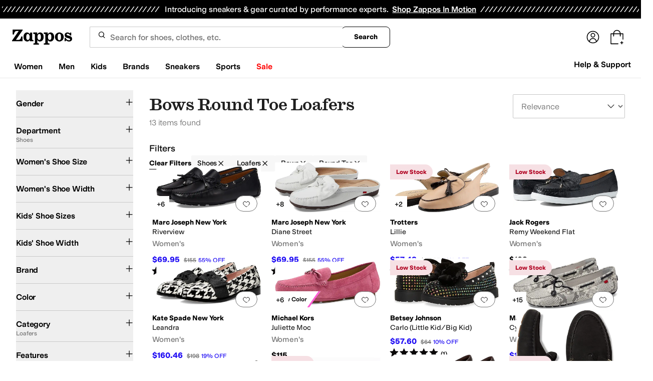

--- FILE ---
content_type: text/css
request_url: https://www.zappos.com/marty-assets/marty-zappos.4689.4d6d0abc00f0750cefd5.css
body_size: 771
content:
a.Bk-z{background-color:initial;border-width:0;border-bottom:1px solid var(--zapr-link-color,#003953);color:var(--zapr-link-color,#003953);display:inline-block;font-size:100%;font:700 14px var(--m-fontBase,Open Sans,sans-serif);margin-left:15px;padding:0;position:relative;text-decoration:none;text-transform:uppercase}@media (max-width:650px){a.Bk-z{display:none}}a.Bk-z:hover{cursor:pointer}@media (max-width:650px){a.Bk-z{font-size:14px}}a.Bk-z:visited{color:var(--zapr-link-color,#003953)}a.Bk-z:hover{border-color:#210ef4;color:#210ef4}html[data-marketplace=Zappos] a.Bk-z{text-transform:none}a.Bk-z:before{background-image:url(https://m.media-amazon.com/images/G/01/zappos/melody/melody-sprite.2021.09.16._TTH_.svg);background-position:-25px -35px;background-repeat:no-repeat;content:"";height:14px;margin-left:-15px;position:absolute;top:3px;width:9px}html[data-marketplace=Zappos] a.Bk-z{border:none;color:#000;cursor:pointer;font-weight:400;text-decoration:underline;text-underline-offset:4px}html[data-marketplace=Zappos] a.Bk-z:visited{color:#17166c}html[data-marketplace=Zappos] a.Bk-z:hover{border:none;color:#210ef4;text-decoration:underline}html[data-marketplace=Zappos] a.Bk-z:focus{outline:1px solid #210ef4;text-decoration:underline}html[data-marketplace=Zappos] a.Bk-z:disabled{color:#b9b9b9}html[data-marketplace=Zappos]:where([data-theme=zapr25]) a.Bk-z:visited{color:var(--zapr-link-color)}html[data-marketplace=Zappos]:where([data-theme=zapr25]) a.Bk-z:hover:not(:disabled){color:var(--zapr-link-color);text-decoration-thickness:2px}html[data-marketplace=Zappos]:where([data-theme=zapr25]) a.Bk-z:focus{outline:none}html[data-marketplace=Zappos]:where([data-theme=zapr25]) a.Bk-z:focus-visible{outline:var(--focus-outline);outline-offset:var(--focus-outline-offset)}.Bj-z{color:#1f1f1f;line-height:1.5;font:400 14px var(--m-fontBase,Open Sans,sans-serif);margin:0 auto}@media (min-width:651px){.Bj-z{max-width:1440px;padding:0 10px}}.Bj-z h1{color:#1f1f1f;font:400 28px var(--m-fontBase,Open Sans,sans-serif)}@media (max-width:650px){.Bj-z h1{font-size:24px}}@media (min-width:651px){.Bj-z h1{text-align:center}}@media (max-width:650px){.Bj-z h1{text-indent:20px}}.Bj-z .Cj-z{color:#1f1f1f;line-height:1.5;font:400 14px var(--m-fontBase,Open Sans,sans-serif);margin:0 auto;padding-top:12px;text-align:center}.Bj-z .Cj-z a{background-color:initial;border-width:0;border-bottom:1px solid var(--zapr-link-color,#003953);color:var(--zapr-link-color,#003953);display:inline-block;font-size:100%;font:400 14px var(--m-fontBase,Open Sans,sans-serif);padding:0;text-decoration:none}.Bj-z .Cj-z a:hover{cursor:pointer}.Bj-z .Cj-z a:visited{color:var(--zapr-link-color,#003953)}.Bj-z .Cj-z a:hover{border-color:#210ef4;color:#210ef4}html[data-marketplace=Zappos] .Bj-z .Cj-z a{border:none;color:#000;cursor:pointer;font-weight:400;text-decoration:underline;text-underline-offset:4px}html[data-marketplace=Zappos] .Bj-z .Cj-z a:visited{color:#17166c}html[data-marketplace=Zappos] .Bj-z .Cj-z a:hover{border:none;color:#210ef4;text-decoration:underline}html[data-marketplace=Zappos] .Bj-z .Cj-z a:focus{outline:1px solid #210ef4;text-decoration:underline}html[data-marketplace=Zappos] .Bj-z .Cj-z a:disabled{color:#b9b9b9}html[data-marketplace=Zappos]:where([data-theme=zapr25]) .Bj-z .Cj-z a:visited{color:var(--zapr-link-color)}html[data-marketplace=Zappos]:where([data-theme=zapr25]) .Bj-z .Cj-z a:hover:not(:disabled){color:var(--zapr-link-color);text-decoration-thickness:2px}html[data-marketplace=Zappos]:where([data-theme=zapr25]) .Bj-z .Cj-z a:focus{outline:none}html[data-marketplace=Zappos]:where([data-theme=zapr25]) .Bj-z .Cj-z a:focus-visible{outline:var(--focus-outline);outline-offset:var(--focus-outline-offset)}@media (min-width:651px){.Bj-z .Cj-z{max-width:640px}}.Bj-z img{display:block;margin:0 auto}.Dj-z{display:-moz-flex;display:flex;-moz-justify-content:space-between;justify-content:space-between;margin:0 auto;padding:25px 0}.Dj-z a{background-color:initial;border-width:0;color:var(--zapr-link-color,#003953);font-size:100%;font:600 14px var(--m-fontBase,Open Sans,sans-serif);padding:0}.Dj-z a,.Dj-z a:hover{cursor:pointer}.Dj-z a:visited{color:var(--zapr-link-color,#003953)}.Dj-z a:hover{color:#000}@media (min-width:651px){.Dj-z{width:500px}}@media (max-width:650px){.Dj-z{-moz-align-items:center;align-items:center;-moz-flex-direction:column;flex-direction:column;width:100%}.Dj-z a{margin-top:15px}.Dj-z a:first-child{margin-top:0}}em.eD-z{background-color:var(--color-surface-surface-info);border-radius:100px;color:var(--color-text-text-accent);font-size:12px;font-style:normal;font-weight:700;letter-spacing:-.01em;padding:4px 12px;text-align:center;word-spacing:-.03em}

--- FILE ---
content_type: application/javascript
request_url: https://www.zappos.com/marty-assets/marty-zappos.7390.4d6d0abc00f0750cefd5.js
body_size: 9054
content:
(self.__LOADABLE_LOADED_CHUNKS__=self.__LOADABLE_LOADED_CHUNKS__||[]).push([[7390],{86664:function(e,t,n){!function(e,t){"use strict";function n(e,t){var n=Object.keys(e);if(Object.getOwnPropertySymbols){var r=Object.getOwnPropertySymbols(e);t&&(r=r.filter((function(t){return Object.getOwnPropertyDescriptor(e,t).enumerable}))),n.push.apply(n,r)}return n}function r(e){for(var t=1;t<arguments.length;t++){var r=null!=arguments[t]?arguments[t]:{};t%2?n(Object(r),!0).forEach((function(t){a(e,t,r[t])})):Object.getOwnPropertyDescriptors?Object.defineProperties(e,Object.getOwnPropertyDescriptors(r)):n(Object(r)).forEach((function(t){Object.defineProperty(e,t,Object.getOwnPropertyDescriptor(r,t))}))}return e}function o(e){return o="function"==typeof Symbol&&"symbol"==typeof Symbol.iterator?function(e){return typeof e}:function(e){return e&&"function"==typeof Symbol&&e.constructor===Symbol&&e!==Symbol.prototype?"symbol":typeof e},o(e)}function a(e,t,n){return t in e?Object.defineProperty(e,t,{value:n,enumerable:!0,configurable:!0,writable:!0}):e[t]=n,e}function s(e,t){if(null==e)return{};var n,r,o={},a=Object.keys(e);for(r=0;r<a.length;r++)n=a[r],t.indexOf(n)>=0||(o[n]=e[n]);return o}function i(e,t){if(null==e)return{};var n,r,o=s(e,t);if(Object.getOwnPropertySymbols){var a=Object.getOwnPropertySymbols(e);for(r=0;r<a.length;r++)n=a[r],t.indexOf(n)>=0||Object.prototype.propertyIsEnumerable.call(e,n)&&(o[n]=e[n])}return o}function c(e,t){return l(e)||u(e,t)||d(e,t)||f()}function l(e){if(Array.isArray(e))return e}function u(e,t){var n=e&&("undefined"!=typeof Symbol&&e[Symbol.iterator]||e["@@iterator"]);if(null!=n){var r,o,a=[],s=!0,i=!1;try{for(n=n.call(e);!(s=(r=n.next()).done)&&(a.push(r.value),!t||a.length!==t);s=!0);}catch(e){i=!0,o=e}finally{try{s||null==n.return||n.return()}finally{if(i)throw o}}return a}}function d(e,t){if(e){if("string"==typeof e)return p(e,t);var n=Object.prototype.toString.call(e).slice(8,-1);return"Object"===n&&e.constructor&&(n=e.constructor.name),"Map"===n||"Set"===n?Array.from(e):"Arguments"===n||/^(?:Ui|I)nt(?:8|16|32)(?:Clamped)?Array$/.test(n)?p(e,t):void 0}}function p(e,t){(null==t||t>e.length)&&(t=e.length);for(var n=0,r=new Array(t);n<t;n++)r[n]=e[n];return r}function f(){throw new TypeError("Invalid attempt to destructure non-iterable instance.\nIn order to be iterable, non-array objects must have a [Symbol.iterator]() method.")}function m(e){return e&&e.__esModule&&Object.prototype.hasOwnProperty.call(e,"default")?e.default:e}var h,v,y,g,C={exports:{}};function b(){return v?h:(v=1,h="SECRET_DO_NOT_PASS_THIS_OR_YOU_WILL_BE_FIRED")}function x(){if(g)return y;g=1;var e=b();function t(){}function n(){}return n.resetWarningCache=t,y=function(){function r(t,n,r,o,a,s){if(s!==e){var i=new Error("Calling PropTypes validators directly is not supported by the `prop-types` package. Use PropTypes.checkPropTypes() to call them. Read more at http://fb.me/use-check-prop-types");throw i.name="Invariant Violation",i}}function o(){return r}r.isRequired=r;var a={array:r,bool:r,func:r,number:r,object:r,string:r,symbol:r,any:r,arrayOf:o,element:r,elementType:r,instanceOf:o,node:r,objectOf:o,oneOf:o,oneOfType:o,shape:o,exact:o,checkPropTypes:n,resetWarningCache:t};return a.PropTypes=a,a}}C.exports=x()();var E=m(C.exports),k=function(e,n,r){var o=!!r,a=t.useRef(r);t.useEffect((function(){a.current=r}),[r]),t.useEffect((function(){if(!o||!e)return function(){};var t=function(){a.current&&a.current.apply(a,arguments)};return e.on(n,t),function(){e.off(n,t)}}),[o,n,e,a])},j=function(e){var n=t.useRef(e);return t.useEffect((function(){n.current=e}),[e]),n.current},w=function(e){return null!==e&&"object"===o(e)},S=function(e){return w(e)&&"function"==typeof e.then},N=function(e){return w(e)&&"function"==typeof e.elements&&"function"==typeof e.createToken&&"function"==typeof e.createPaymentMethod&&"function"==typeof e.confirmCardPayment},P="[object Object]",O=function e(t,n){if(!w(t)||!w(n))return t===n;var r=Array.isArray(t);if(r!==Array.isArray(n))return!1;var o=Object.prototype.toString.call(t)===P;if(o!==(Object.prototype.toString.call(n)===P))return!1;if(!o&&!r)return t===n;var a=Object.keys(t),s=Object.keys(n);if(a.length!==s.length)return!1;for(var i={},c=0;c<a.length;c+=1)i[a[c]]=!0;for(var l=0;l<s.length;l+=1)i[s[l]]=!0;var u=Object.keys(i);if(u.length!==a.length)return!1;var d=t,p=n,f=function(t){return e(d[t],p[t])};return u.every(f)},A=function(e,t,n){return w(e)?Object.keys(e).reduce((function(o,s){var i=!w(t)||!O(e[s],t[s]);return n.includes(s)?(i&&console.warn("Unsupported prop change: options.".concat(s," is not a mutable property.")),o):i?r(r({},o||{}),{},a({},s,e[s])):o}),null):null},I="Invalid prop `stripe` supplied to `Elements`. We recommend using the `loadStripe` utility from `@stripe/stripe-js`. See https://stripe.com/docs/stripe-js/react#elements-props-stripe for details.",L=function(e){var t=arguments.length>1&&void 0!==arguments[1]?arguments[1]:I;if(null===e||N(e))return e;throw new Error(t)},R=function(e){var t=arguments.length>1&&void 0!==arguments[1]?arguments[1]:I;if(S(e))return{tag:"async",stripePromise:Promise.resolve(e).then((function(e){return L(e,t)}))};var n=L(e,t);return null===n?{tag:"empty"}:{tag:"sync",stripe:n}},_=function(e){e&&e._registerWrapper&&e.registerAppInfo&&(e._registerWrapper({name:"react-stripe-js",version:"3.9.2"}),e.registerAppInfo({name:"react-stripe-js",version:"3.9.2",url:"https://stripe.com/docs/stripe-js/react"}))},M=t.createContext(null);M.displayName="ElementsContext";var B=function(e,t){if(!e)throw new Error("Could not find Elements context; You need to wrap the part of your app that ".concat(t," in an <Elements> provider."));return e},T=function(e){var n=e.stripe,r=e.options,o=e.children,a=t.useMemo((function(){return R(n)}),[n]),s=c(t.useState((function(){return{stripe:"sync"===a.tag?a.stripe:null,elements:"sync"===a.tag?a.stripe.elements(r):null}})),2),i=s[0],l=s[1];t.useEffect((function(){var e=!0,t=function(e){l((function(t){return t.stripe?t:{stripe:e,elements:e.elements(r)}}))};return"async"!==a.tag||i.stripe?"sync"!==a.tag||i.stripe||t(a.stripe):a.stripePromise.then((function(n){n&&e&&t(n)})),function(){e=!1}}),[a,i,r]);var u=j(n);t.useEffect((function(){null!==u&&u!==n&&console.warn("Unsupported prop change on Elements: You cannot change the `stripe` prop after setting it.")}),[u,n]);var d=j(r);return t.useEffect((function(){if(i.elements){var e=A(r,d,["clientSecret","fonts"]);e&&i.elements.update(e)}}),[r,d,i.elements]),t.useEffect((function(){_(i.stripe)}),[i.stripe]),t.createElement(M.Provider,{value:i},o)};T.propTypes={stripe:E.any,options:E.object};var D=function(e){var n=t.useContext(M);return B(n,e)},Y=function(){return D("calls useElements()").elements},U=function(e){return(0,e.children)(D("mounts <ElementsConsumer>"))};U.propTypes={children:E.func.isRequired};var z=["on","session"],F=t.createContext(null);F.displayName="CheckoutSdkContext";var W=function(e,t){if(!e)throw new Error("Could not find CheckoutProvider context; You need to wrap the part of your app that ".concat(t," in an <CheckoutProvider> provider."));return e},Z=t.createContext(null);Z.displayName="CheckoutContext";var $=function(e,t){if(!e)return null;e.on,e.session;var n=i(e,z);return t?Object.assign(t,n):Object.assign(e.session(),n)},V="Invalid prop `stripe` supplied to `CheckoutProvider`. We recommend using the `loadStripe` utility from `@stripe/stripe-js`. See https://stripe.com/docs/stripe-js/react#elements-props-stripe for details.",q=function(e){var n=e.stripe,r=e.options,o=e.children,a=t.useMemo((function(){return R(n,V)}),[n]),s=c(t.useState(null),2),i=s[0],l=s[1],u=c(t.useState((function(){return{stripe:"sync"===a.tag?a.stripe:null,checkoutSdk:null}})),2),d=u[0],p=u[1],f=function(e,t){p((function(n){return n.stripe&&n.checkoutSdk?n:{stripe:e,checkoutSdk:t}}))},m=t.useRef(!1);t.useEffect((function(){var e=!0;return"async"!==a.tag||d.stripe?"sync"===a.tag&&a.stripe&&!m.current&&(m.current=!0,a.stripe.initCheckout(r).then((function(e){e&&(f(a.stripe,e),e.on("change",l))}))):a.stripePromise.then((function(t){t&&e&&!m.current&&(m.current=!0,t.initCheckout(r).then((function(e){e&&(f(t,e),e.on("change",l))})))})),function(){e=!1}}),[a,d,r,l]);var h=j(n);t.useEffect((function(){null!==h&&h!==n&&console.warn("Unsupported prop change on CheckoutProvider: You cannot change the `stripe` prop after setting it.")}),[h,n]);var v=j(r),y=j(d.checkoutSdk);t.useEffect((function(){var e,t,n,o;if(d.checkoutSdk){var a=Boolean(!y&&d.checkoutSdk),s=null==v||null===(e=v.elementsOptions)||void 0===e?void 0:e.appearance,i=null==r||null===(t=r.elementsOptions)||void 0===t?void 0:t.appearance,c=!O(i,s);i&&(c||a)&&d.checkoutSdk.changeAppearance(i);var l=null==v||null===(n=v.elementsOptions)||void 0===n?void 0:n.fonts,u=null==r||null===(o=r.elementsOptions)||void 0===o?void 0:o.fonts,p=!O(l,u);u&&(p||a)&&d.checkoutSdk.loadFonts(u)}}),[r,v,d.checkoutSdk,y]),t.useEffect((function(){_(d.stripe)}),[d.stripe]);var g=t.useMemo((function(){return $(d.checkoutSdk,i)}),[d.checkoutSdk,i]);return d.checkoutSdk?t.createElement(F.Provider,{value:d},t.createElement(Z.Provider,{value:g},o)):null};q.propTypes={stripe:E.any,options:E.shape({fetchClientSecret:E.func.isRequired,elementsOptions:E.object}).isRequired};var H=function(e){var n=t.useContext(F);return W(n,e)},J=function(e){var n=t.useContext(F),r=t.useContext(M);if(n&&r)throw new Error("You cannot wrap the part of your app that ".concat(e," in both <CheckoutProvider> and <Elements> providers."));return n?W(n,e):B(r,e)},K=function(){H("calls useCheckout()");var e=t.useContext(Z);if(!e)throw new Error("Could not find Checkout Context; You need to wrap the part of your app that calls useCheckout() in an <CheckoutProvider> provider.");return e},G=["mode"],Q=function(e){return e.charAt(0).toUpperCase()+e.slice(1)},X=function(e,n){var r="".concat(Q(e),"Element"),o=n?function(e){J("mounts <".concat(r,">"));var n=e.id,o=e.className;return t.createElement("div",{id:n,className:o})}:function(n){var o,a=n.id,s=n.className,l=n.options,u=void 0===l?{}:l,d=n.onBlur,p=n.onFocus,f=n.onReady,m=n.onChange,h=n.onEscape,v=n.onClick,y=n.onLoadError,g=n.onLoaderStart,C=n.onNetworksChange,b=n.onConfirm,x=n.onCancel,E=n.onShippingAddressChange,w=n.onShippingRateChange,S=J("mounts <".concat(r,">")),N="elements"in S?S.elements:null,P="checkoutSdk"in S?S.checkoutSdk:null,O=c(t.useState(null),2),I=O[0],L=O[1],R=t.useRef(null),_=t.useRef(null);k(I,"blur",d),k(I,"focus",p),k(I,"escape",h),k(I,"click",v),k(I,"loaderror",y),k(I,"loaderstart",g),k(I,"networkschange",C),k(I,"confirm",b),k(I,"cancel",x),k(I,"shippingaddresschange",E),k(I,"shippingratechange",w),k(I,"change",m),f&&(o="expressCheckout"===e?f:function(){f(I)}),k(I,"ready",o),t.useLayoutEffect((function(){if(null===R.current&&null!==_.current&&(N||P)){var t=null;if(P)switch(e){case"payment":t=P.createPaymentElement(u);break;case"address":if(!("mode"in u))throw new Error("You must supply options.mode. mode must be 'billing' or 'shipping'.");var n=u.mode,o=i(u,G);if("shipping"===n)t=P.createShippingAddressElement(o);else{if("billing"!==n)throw new Error("Invalid options.mode. mode must be 'billing' or 'shipping'.");t=P.createBillingAddressElement(o)}break;case"expressCheckout":t=P.createExpressCheckoutElement(u);break;case"currencySelector":t=P.createCurrencySelectorElement();break;case"taxId":t=P.createTaxIdElement(u);break;default:throw new Error("Invalid Element type ".concat(r,". You must use either the <PaymentElement />, <AddressElement options={{mode: 'shipping'}} />, <AddressElement options={{mode: 'billing'}} />, or <ExpressCheckoutElement />."))}else N&&(t=N.create(e,u));R.current=t,L(t),t&&t.mount(_.current)}}),[N,P,u]);var M=j(u);return t.useEffect((function(){if(R.current){var e=A(u,M,["paymentRequest"]);e&&"update"in R.current&&R.current.update(e)}}),[u,M]),t.useLayoutEffect((function(){return function(){if(R.current&&"function"==typeof R.current.destroy)try{R.current.destroy(),R.current=null}catch(e){}}}),[]),t.createElement("div",{id:a,className:s,ref:_})};return o.propTypes={id:E.string,className:E.string,onChange:E.func,onBlur:E.func,onFocus:E.func,onReady:E.func,onEscape:E.func,onClick:E.func,onLoadError:E.func,onLoaderStart:E.func,onNetworksChange:E.func,onConfirm:E.func,onCancel:E.func,onShippingAddressChange:E.func,onShippingRateChange:E.func,options:E.object},o.displayName=r,o.__elementType=e,o},ee="undefined"==typeof window,te=t.createContext(null);te.displayName="EmbeddedCheckoutProviderContext";var ne=function(){var e=t.useContext(te);if(!e)throw new Error("<EmbeddedCheckout> must be used within <EmbeddedCheckoutProvider>");return e},re="Invalid prop `stripe` supplied to `EmbeddedCheckoutProvider`. We recommend using the `loadStripe` utility from `@stripe/stripe-js`. See https://stripe.com/docs/stripe-js/react#elements-props-stripe for details.",oe=function(e){var n=e.stripe,r=e.options,o=e.children,a=t.useMemo((function(){return R(n,re)}),[n]),s=t.useRef(null),i=t.useRef(null),l=c(t.useState({embeddedCheckout:null}),2),u=l[0],d=l[1];t.useEffect((function(){if(!i.current&&!s.current){var e=function(e){i.current||s.current||(i.current=e,s.current=i.current.initEmbeddedCheckout(r).then((function(e){d({embeddedCheckout:e})})))};"async"!==a.tag||i.current||!r.clientSecret&&!r.fetchClientSecret?"sync"!==a.tag||i.current||!r.clientSecret&&!r.fetchClientSecret||e(a.stripe):a.stripePromise.then((function(t){t&&e(t)}))}}),[a,r,u,i]),t.useEffect((function(){return function(){u.embeddedCheckout?(s.current=null,u.embeddedCheckout.destroy()):s.current&&s.current.then((function(){s.current=null,u.embeddedCheckout&&u.embeddedCheckout.destroy()}))}}),[u.embeddedCheckout]),t.useEffect((function(){_(i)}),[i]);var p=j(n);t.useEffect((function(){null!==p&&p!==n&&console.warn("Unsupported prop change on EmbeddedCheckoutProvider: You cannot change the `stripe` prop after setting it.")}),[p,n]);var f=j(r);return t.useEffect((function(){null!=f&&(null!=r?(void 0===r.clientSecret&&void 0===r.fetchClientSecret&&console.warn("Invalid props passed to EmbeddedCheckoutProvider: You must provide one of either `options.fetchClientSecret` or `options.clientSecret`."),null!=f.clientSecret&&r.clientSecret!==f.clientSecret&&console.warn("Unsupported prop change on EmbeddedCheckoutProvider: You cannot change the client secret after setting it. Unmount and create a new instance of EmbeddedCheckoutProvider instead."),null!=f.fetchClientSecret&&r.fetchClientSecret!==f.fetchClientSecret&&console.warn("Unsupported prop change on EmbeddedCheckoutProvider: You cannot change fetchClientSecret after setting it. Unmount and create a new instance of EmbeddedCheckoutProvider instead."),null!=f.onComplete&&r.onComplete!==f.onComplete&&console.warn("Unsupported prop change on EmbeddedCheckoutProvider: You cannot change the onComplete option after setting it."),null!=f.onShippingDetailsChange&&r.onShippingDetailsChange!==f.onShippingDetailsChange&&console.warn("Unsupported prop change on EmbeddedCheckoutProvider: You cannot change the onShippingDetailsChange option after setting it."),null!=f.onLineItemsChange&&r.onLineItemsChange!==f.onLineItemsChange&&console.warn("Unsupported prop change on EmbeddedCheckoutProvider: You cannot change the onLineItemsChange option after setting it.")):console.warn("Unsupported prop change on EmbeddedCheckoutProvider: You cannot unset options after setting them."))}),[f,r]),t.createElement(te.Provider,{value:u},o)},ae=function(e){var n=e.id,r=e.className,o=ne().embeddedCheckout,a=t.useRef(!1),s=t.useRef(null);return t.useLayoutEffect((function(){return!a.current&&o&&null!==s.current&&(o.mount(s.current),a.current=!0),function(){if(a.current&&o)try{o.unmount(),a.current=!1}catch(e){}}}),[o]),t.createElement("div",{ref:s,id:n,className:r})},se=function(e){var n=e.id,r=e.className;return ne(),t.createElement("div",{id:n,className:r})},ie=ee?se:ae,ce=function(){return J("calls useStripe()").stripe},le=X("auBankAccount",ee),ue=X("card",ee),de=X("cardNumber",ee),pe=X("cardExpiry",ee),fe=X("cardCvc",ee),me=X("fpxBank",ee),he=X("iban",ee),ve=X("idealBank",ee),ye=X("p24Bank",ee),ge=X("epsBank",ee),Ce=X("payment",ee),be=X("expressCheckout",ee),xe=X("currencySelector",ee),Ee=X("paymentRequestButton",ee),ke=X("linkAuthentication",ee),je=X("address",ee),we=X("shippingAddress",ee),Se=X("paymentMethodMessaging",ee),Ne=X("affirmMessage",ee),Pe=X("afterpayClearpayMessage",ee),Oe=X("taxId",ee);e.AddressElement=je,e.AffirmMessageElement=Ne,e.AfterpayClearpayMessageElement=Pe,e.AuBankAccountElement=le,e.CardCvcElement=fe,e.CardElement=ue,e.CardExpiryElement=pe,e.CardNumberElement=de,e.CheckoutProvider=q,e.CurrencySelectorElement=xe,e.Elements=T,e.ElementsConsumer=U,e.EmbeddedCheckout=ie,e.EmbeddedCheckoutProvider=oe,e.EpsBankElement=ge,e.ExpressCheckoutElement=be,e.FpxBankElement=me,e.IbanElement=he,e.IdealBankElement=ve,e.LinkAuthenticationElement=ke,e.P24BankElement=ye,e.PaymentElement=Ce,e.PaymentMethodMessagingElement=Se,e.PaymentRequestButtonElement=Ee,e.ShippingAddressElement=we,e.TaxIdElement=Oe,e.useCheckout=K,e.useElements=Y,e.useStripe=ce}(t,n(67294))},71797:(e,t,n)=>{"use strict";n.d(t,{L:()=>C});var r=n(67294),o=n(32572),a=n(90512),s=n(98388),i=n(85893);function c(...e){return(0,s.m6)((0,a.W)(e))}var l={base:"",error:"text-icon-alert",info:"text-icon-info",success:"text-icon-success",warning:"text-icon-warning"},u="text-disabled",d="text-xs",p={false:`${d}`,true:`${d} text-disabled`},f={base:"",error:"text-alert-inline",info:"text-secondary",success:"text-success-inline",warning:"text-warning"},m=({children:e,size:t,...n})=>(0,i.jsx)("svg",{...n,fill:"none",height:t,width:t,children:e}),h=e=>(0,i.jsx)(m,{...e,viewBox:"0 0 16 16",children:(0,i.jsx)("path",{d:"M14.5 8C14.5 11.5899 11.5899 14.5 8 14.5C4.41015 14.5 1.5 11.5899 1.5 8C1.5 4.41015 4.41015 1.5 8 1.5C11.5899 1.5 14.5 4.41015 14.5 8ZM9.16683 10.3333C9.16683 9.689 8.64449 9.16667 8.00016 9.16667C7.35583 9.16667 6.8335 9.689 6.8335 10.3333C6.8335 10.9777 7.35583 11.5 8.00016 11.5C8.6445 11.5 9.16683 10.9777 9.16683 10.3333ZM8 8.6665C8.55229 8.6665 9 8.21879 9 7.6665V4.6665C9 4.11422 8.55229 3.6665 8 3.6665C7.44771 3.6665 7 4.11422 7 4.6665V7.6665C7 8.21879 7.44771 8.6665 8 8.6665Z",fill:"currentcolor",stroke:"currentcolor"})}),v=e=>(0,i.jsx)(m,{...e,viewBox:"0 0 16 16",children:(0,i.jsx)("path",{fillRule:"evenodd",clipRule:"evenodd",d:"M9.15435 1.99992C8.64115 1.11103 7.35815 1.11103 6.84495 1.99992L0.494099 12.9999C-0.0191015 13.8888 0.622398 14.9999 1.6488 14.9999H14.3505C15.3769 14.9999 16.0184 13.8888 15.5052 12.9999L9.15435 1.99992ZM7.99967 9.98325C8.22059 9.98325 8.39967 9.80417 8.39967 9.58325V6.58325C8.39967 6.36234 8.22059 6.18325 7.99967 6.18325C7.77876 6.18325 7.59967 6.36234 7.59967 6.58325V9.58325C7.59967 9.80417 7.77876 9.98325 7.99967 9.98325ZM8.66634 12.2499C8.66634 11.8817 8.36786 11.5833 7.99967 11.5833C7.63148 11.5833 7.33301 11.8817 7.33301 12.2499C7.33301 12.6181 7.63148 12.9166 7.99967 12.9166C8.36786 12.9166 8.66634 12.6181 8.66634 12.2499Z",fill:"currentcolor"})}),y=e=>(0,i.jsxs)(m,{...e,viewBox:"0 0 16 16",children:[(0,i.jsx)("circle",{cx:"8",cy:"8",r:"6.6",stroke:"currentcolor",strokeWidth:"0.8"}),(0,i.jsx)("circle",{cx:"8.00016",cy:"5.33317",r:"0.666667",fill:"currentcolor"}),(0,i.jsx)("path",{d:"M8 8V11",stroke:"currentcolor",strokeLinecap:"round"})]}),g=e=>(0,i.jsx)(m,{...e,viewBox:"0 0 16 16",children:(0,i.jsx)("path",{fillRule:"evenodd",clipRule:"evenodd",d:"M8 15C11.866 15 15 11.866 15 8C15 4.13401 11.866 1 8 1C4.13401 1 1 4.13401 1 8C1 11.866 4.13401 15 8 15ZM5.27021 8.1852C5.10736 8.03592 4.85433 8.04692 4.70506 8.20977C4.55578 8.37262 4.56678 8.62565 4.72963 8.77492L6.72963 10.6083C6.89205 10.7571 7.14428 10.7466 7.29377 10.5848L11.1958 6.35975C11.3456 6.19746 11.3356 5.94439 11.1733 5.79451C11.011 5.64463 10.7579 5.65469 10.6081 5.81698L6.97644 9.74925L5.27021 8.1852Z",fill:"currentcolor"})}),C=(0,r.forwardRef)(((e,t)=>{let{variant:n,disabled:r=!1,className:a,testId:s,...d}=e,m={base:null,error:(0,i.jsx)(h,{className:r?u:l[n],size:16}),info:(0,i.jsx)(y,{className:r?u:l[n],size:16}),success:(0,i.jsx)(g,{className:r?u:l[n],size:16}),warning:(0,i.jsx)(v,{className:r?u:l[n],size:16})};return(0,i.jsxs)("div",{className:"flex gap-x-2",ref:t,children:[m[n],(0,i.jsx)("span",{"data-testid":(0,o.l)(s),role:"alert",className:c(f[n],p[String(r)],a),...d})]})}))},89442:(e,t,n)=>{"use strict";n.d(t,{DL:()=>u,L:()=>h,Od:()=>w,aJ:()=>m});var r=n(67294),o=n(90512),a=n(32572),s=n(85893),i=n(98388),c=n(82723),l=n(12003),u=(0,r.forwardRef)(((e,t)=>{let{className:n,children:r,testId:i,...c}=e;return(0,s.jsx)("div",{className:(0,o.Z)("flex gap-4",n),"data-testid":(0,a.l)(i),ref:t,...c,children:r})}));function d(...e){return(0,i.m6)((0,o.W)(e))}u.displayName="ProductCardHorizontal";var p={base:"text-base",small:"text-sm"},f=(0,r.forwardRef)(((e,t)=>{let{className:n,price:r,msrp:o,size:i="small",children:c,testId:l,...u}=e,f=parseFloat(String(r))<parseFloat(String(o)),m=f?"text-accent":"";return(0,s.jsxs)("dd",{className:d("flex gap-x-2 items-baseline",n),"data-testid":(0,a.l)(l),ref:t,...u,children:[(0,s.jsx)("span",{className:d("font-base font-semibold",m,p[i]),"data-testid":(0,a.l)(l,"price"),children:`$${Number(r).toFixed(2)}`}),f&&(0,s.jsx)("span",{className:"text-button-disabled-subtle text-xs line-through","data-testid":(0,a.l)(l,"msrp"),children:`$${Number(o).toFixed(2)}`}),c]})}));f.displayName="ProductCardPrice";var m=e=>{let{label:t,value:n,testId:r,url:o,prefixLabel:a,className:i,hasDataCsMask:c,LinkComponent:l="a",isBoldValue:u,isBoldPrefixLabel:p,valueClassName:f}=e;return(0,s.jsxs)(s.Fragment,{children:[!a&&(0,s.jsx)("dt",{"aria-label":t}),(0,s.jsx)("dd",{className:d("text-sm",i),"data-testid":r,"data-cs-mask":c,children:o?(0,s.jsx)(l,{className:d(u?"font-semibold":"font-normal",f),href:o,children:n}):(0,s.jsxs)(s.Fragment,{children:[a&&(0,s.jsx)("span",{className:d(p?"font-semibold":"font-normal"),children:`${a}: `}),(0,s.jsx)("span",{className:d(u?"font-semibold":"font-normal",f),children:n})]})})]})};m.displayName="ProductCardHorizontalDetailsItem";var h=(0,r.forwardRef)(((e,t)=>{let{className:n,children:i,testId:c,...l}=e,u=r.Children.toArray(i),d=[m.displayName,f.displayName],p=u.filter((e=>d.includes(e?.type?.displayName))),h=u.filter((e=>!d.includes(e?.type?.displayName)));return(0,s.jsxs)("div",{className:(0,o.Z)("flex flex-col gap-4",n),"data-testid":(0,a.l)(c),ref:t,...l,children:[(0,s.jsx)("dl",{children:p}),h]})}));h.displayName="ProductCardHorizontalDetails";var v="before:content-normal before:block before:bg-[#000000] before:opacity-[0.04] before:absolute before:inset-0",y=c.zt,g=c.h_,C=c.fC,b=c.xz,x=r.forwardRef(((e,t)=>(0,s.jsx)(c.VY,{ref:t,...e})));x.displayName=c.VY.displayName;var E=(0,r.forwardRef)(((e,t)=>{let{children:n,helpText:r,background:o,fontColor:a="text-primary",className:i,...c}=e,l={background:`${o}`,color:`${a}`},u={className:"flex flex-row items-center gap-0.5 border border-l-0 rounded-r-full bg-[#fff] px-3 py-2 text-xs font-semibold",style:{color:l.color}};return(0,s.jsxs)("div",{ref:t,className:d("relative inline-block",i),...c,children:[(0,s.jsx)("div",{className:"absolute top-1 w-full h-full border-l-0 rounded-r-full",style:{background:l.background}}),r?(0,s.jsx)("div",{className:"relative z-10",children:(0,s.jsx)(y,{delayDuration:0,children:(0,s.jsxs)(C,{children:[(0,s.jsx)(b,{children:(0,s.jsx)("div",{...u,children:n})}),(0,s.jsx)(g,{children:(0,s.jsx)(x,{side:"bottom",sideOffset:4,align:"start",alignOffset:16,className:"p-3 text-sm shadow-lg rounded-lg bg-default-minimal text-base",children:r})})]})})}):(0,s.jsx)("div",{className:"relative",children:(0,s.jsx)("div",{...u,children:n})})]})})),k=(0,r.forwardRef)(((e,t)=>{let{className:n,children:o,overlay:i=!0,width:c=312,height:l=375,alt:u,ImageComponent:p="img",testId:f,wrapperClassName:m,...h}=e,y=r.Children.toArray(o)?.[0]?.type?.displayName===E.displayName?"justify-between":"justify-end";return(0,s.jsxs)("div",{className:d("relative w-fit h-fit bg-[white]",{[v]:i},m),"data-testid":(0,a.l)(f),children:[o&&(0,s.jsx)("div",{className:d("mr-4 mt-4 flex",y),children:o}),(0,s.jsx)(p,{"data-testid":(0,a.l)(f,"image"),...h,alt:u,className:d("flex p-4",n),height:l,ref:t,width:c})]})}));k.displayName="ProductCardImage";var j="flex min-w-[80px]",w=(0,r.forwardRef)(((e,t)=>{let{className:n,href:i,src:c,alt:l,overlay:u=!0,LinkComponent:d="a",ImageComponent:p="img",imageClassName:f,imageWrapperClassName:m,children:h,testId:v,...y}=e,g=(0,r.useMemo)((()=>({ImageComponent:p,alt:l,children:h,className:(0,o.Z)("h-[100px] w-20 object-contain p-1",f),overlay:u,src:c,testId:(0,a.l)(v,"image"),wrapperClassName:m})),[c,f,m,v,u,l,p]);return i?(0,s.jsx)(d,{href:i,className:(0,o.Z)(j,n),"data-testid":v,ref:t,...y,children:(0,s.jsx)(k,{...g})}):(0,s.jsx)("div",{className:(0,o.Z)(j,n),"data-testid":(0,a.l)(v),ref:t,...y,children:(0,s.jsx)(k,{...g})})}));w.displayName="ProductCardHorizontalImage";var S=(0,l.j)("rounded px-2 py-1 text-xs font-bold uppercase tracking-tight",{defaultVariants:{type:"alert"},variants:{type:{alert:"bg-alert"}}});(0,r.forwardRef)(((e,t)=>{let{type:n,className:r,children:o,testId:i,...c}=e;return(0,s.jsx)("span",{ref:t,className:d(S({type:n}),r),"data-testid":(0,a.l)(i),...c,children:o})})).displayName="ProductCardHorizontalTag"},39957:(e,t,n)=>{"use strict";n.d(t,{J:()=>y});var r,o="basil",a="https://js.stripe.com",s="".concat(a,"/").concat(o,"/stripe.js"),i=/^https:\/\/js\.stripe\.com\/v3\/?(\?.*)?$/,c=/^https:\/\/js\.stripe\.com\/(v3|[a-z]+)\/stripe\.js(\?.*)?$/,l="loadStripe.setLoadParameters was called but an existing Stripe.js script already exists in the document; existing script parameters will be used",u=function(e){var t=e&&!e.advancedFraudSignals?"?advancedFraudSignals=false":"",n=document.createElement("script");n.src="".concat(s).concat(t);var r=document.head||document.body;if(!r)throw new Error("Expected document.body not to be null. Stripe.js requires a <body> element.");return r.appendChild(n),n},d=null,p=null,f=null,m=function(e){return null!==d?d:(d=new Promise((function(t,n){if("undefined"!=typeof window&&"undefined"!=typeof document)if(window.Stripe&&e&&console.warn(l),window.Stripe)t(window.Stripe);else try{var r=function(){for(var e,t=document.querySelectorAll('script[src^="'.concat(a,'"]')),n=0;n<t.length;n++){var r=t[n];if(e=r.src,i.test(e)||c.test(e))return r}return null}();if(r&&e)console.warn(l);else if(r){if(r&&null!==f&&null!==p){var o;r.removeEventListener("load",f),r.removeEventListener("error",p),null===(o=r.parentNode)||void 0===o||o.removeChild(r),r=u(e)}}else r=u(e);f=function(e,t){return function(){window.Stripe?e(window.Stripe):t(new Error("Stripe.js not available"))}}(t,n),p=function(e){return function(t){e(new Error("Failed to load Stripe.js",{cause:t}))}}(n),r.addEventListener("load",f),r.addEventListener("error",p)}catch(e){return void n(e)}else t(null)}))).catch((function(e){return d=null,Promise.reject(e)}))},h=!1,v=function(){return r||(r=m(null).catch((function(e){return r=null,Promise.reject(e)})))};Promise.resolve().then((function(){return v()})).catch((function(e){h||console.warn(e)}));var y=function(){for(var e=arguments.length,t=new Array(e),n=0;n<e;n++)t[n]=arguments[n];h=!0;var r=Date.now();return v().then((function(e){return function(e,t,n){if(null===e)return null;var r=t[0].match(/^pk_test/),a=function(e){return 3===e?"v3":e}(e.version),s=o;r&&a!==s&&console.warn("Stripe.js@".concat(a," was loaded on the page, but @stripe/stripe-js@").concat("7.9.0"," expected Stripe.js@").concat(s,". This may result in unexpected behavior. For more information, see https://docs.stripe.com/sdks/stripejs-versioning"));var i=e.apply(void 0,t);return function(e,t){e&&e._registerWrapper&&e._registerWrapper({name:"stripe-js",version:"7.9.0",startTime:t})}(i,n),i}(e,t,r)}))}},12003:(e,t,n)=>{"use strict";n.d(t,{j:()=>s});var r=n(90512);const o=e=>"boolean"==typeof e?`${e}`:0===e?"0":e,a=r.W,s=(e,t)=>n=>{var r;if(null==(null==t?void 0:t.variants))return a(e,null==n?void 0:n.class,null==n?void 0:n.className);const{variants:s,defaultVariants:i}=t,c=Object.keys(s).map((e=>{const t=null==n?void 0:n[e],r=null==i?void 0:i[e];if(null===t)return null;const a=o(t)||o(r);return s[e][a]})),l=n&&Object.entries(n).reduce(((e,t)=>{let[n,r]=t;return void 0===r||(e[n]=r),e}),{}),u=null==t||null===(r=t.compoundVariants)||void 0===r?void 0:r.reduce(((e,t)=>{let{class:n,className:r,...o}=t;return Object.entries(o).every((e=>{let[t,n]=e;return Array.isArray(n)?n.includes({...i,...l}[t]):{...i,...l}[t]===n}))?[...e,n,r]:e}),[]);return a(e,c,u,null==n?void 0:n.class,null==n?void 0:n.className)}}}]);
//# sourceMappingURL=marty-zappos.7390.4d6d0abc00f0750cefd5.js.map